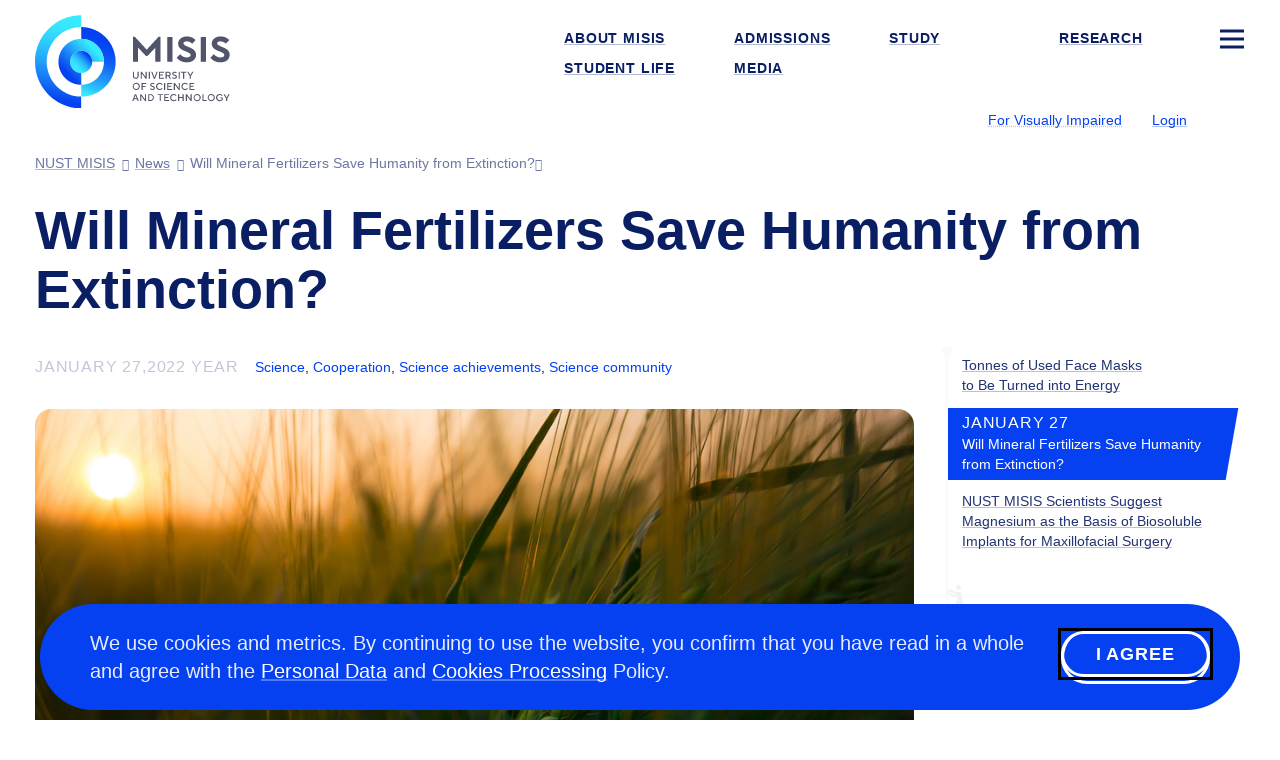

--- FILE ---
content_type: text/html; charset=UTF-8
request_url: https://en.misis.ru/news/7779/
body_size: 9168
content:
<!DOCTYPE html>
<!-- (c) Art. Lebedev Studio | https://www.artlebedev.com/ -->
<html lang="en" class="en"><head><meta http-equiv="Content-Type" content="text/html; charset=UTF-8"><title>Will Mineral Fertilizers Save Humanity from Extinction? | Science MISIS</title><script>(function(w,d,s,l,i){w[l]=w[l]||[];w[l].push({'gtm.start': new Date().getTime(),event:'gtm.js'});var
			f=d.getElementsByTagName(s)[0], j=d.createElement(s),dl=l!='dataLayer'?'&l='+l:'';j.async=true;j.src='https://www.googletagmanager.com/gtm.js?id='+i+dl;f.parentNode.insertBefore(j,f);})(window,document,'script','dataLayer','GTM-WWB856T');
		</script><meta name="description" content=" Will Mineral Fertilizers Save Humanity from Extinction?"><meta name="viewport" content="width=device-width, initial-scale=1"><meta name="section" content="news"><link rel="canonical" href="https://en.misis.ru/news/7779/"><link rel="dns-prefetch" href="//google-analytics.com"><link rel="dns-prefetch" href="//googletagmanager.com"><link rel="dns-prefetch" href="//youtube.com"><link rel="dns-prefetch" href="//yandex.ru"><link rel="dns-prefetch" href="//sputnik.ru"><link rel="dns-prefetch" href="//vk.com"><link rel="preconnect" href="//google-analytics.com"><link rel="preconnect" href="//youtube.com"><link rel="preconnect" href="//googletagmanager.com"><link rel="preconnect" href="//mc.yandex.ru"><link rel="preconnect" href="//stat.sputnik.ru"><link rel="preconnect" href="//vk.com"><link rel="image_src" href="//en.misis.ru/f/src/images/icon-128.png"><link rel="apple-touch-icon" sizes="180x180" href="//en.misis.ru/f/src/images/apple-touch-icon.png"><link rel="icon" type="image/png" href="//en.misis.ru/f/src/images/favicon-16x16.png" sizes="16x16"><link rel="icon" type="image/png" href="//en.misis.ru/f/src/images/favicon-32x32.png" sizes="32x32"><link rel="shortcut icon" href="//en.misis.ru/favicon-1.ico" type="image/x-icon"><link rel="manifest" href="//en.misis.ru/site.webmanifest"><link rel="mask-icon" href="//en.misis.ru/f/src/images/safari-pinned-tab.svg" color="#35c6e3"><script type="text/javascript">!function(){var t=document.createElement("script");t.type="text/javascript",t.async=!0,t.src="https://vk.com/js/api/openapi.js?168",t.onload=function(){VK.Retargeting.Init("VK-RTRG-890764-ahTTY"),VK.Retargeting.Hit()},document.head.appendChild(t)}();</script><noscript><img src="https://vk.com/rtrg?p=VK-RTRG-890764-ahTTY" style="position:fixed; left:-999px;" alt=""></noscript><link rel="start" href="//en.misis.ru/"><link href="/rev-66/f/assets/misis.bundle.css" media="all" src="misis.bundle.css" rel="stylesheet"><meta name="yandex-verification" content="1d26e9ea525d88cd"><meta name="google-site-verification" content="EF4Z10N90q0YkdeN5qMBxPBcZymDwNuelRzmrqACFJA"><meta name="robots" content="noindex"><meta property="og:image" content="https://en.misis.ru/files/20839/shutterstock_1922371538_picture.jpg"><meta property="og:type" content="article"><meta property="og:title" content="Will Mineral Fertilizers Save Humanity from Extinction?"><meta property="og:url" content="https://en.misis.ru/news/7779/"></head><body id="news_item_page" class="inner-page"><noscript><iframe src="https://www.googletagmanager.com/ns.html?id=GTM-WWB856T" height="0" width="0" style="display:none;visibility:hidden"></iframe></noscript><script>
(function(i,s,o,g,r,a,m){i['GoogleAnalyticsObject']=r;i[r]=i[r]||function(){(i[r].q=i[r].q||[]).push(arguments)},i[r].l=1*new Date();a=s.createElement(o),m=s.getElementsByTagName(o)[0];a.async=1;a.src=g;m.parentNode.insertBefore(a,m)})(window,document,'script','//www.google-analytics.com/analytics.js','ga');
ga('create', 'UA-39746940-1', 'auto');
ga('send', 'pageview');
</script><!-- Yandex.Metrika counter -->
<script type="text/javascript">
   (function(m,e,t,r,i,k,a){m[i]=m[i]||function(){(m[i].a=m[i].a||[]).push(arguments)};
   m[i].l=1*new Date();
   for (var j = 0; j < document.scripts.length; j++) {if (document.scripts[j].src === r) { return; }}
   k=e.createElement(t),a=e.getElementsByTagName(t)[0],k.async=1,k.src=r,a.parentNode.insertBefore(k,a)})
   (window, document, "script", "https://mc.yandex.ru/metrika/tag.js", "ym");

   ym(54044305, "init", {
        clickmap:true,
        trackLinks:true,
        accurateTrackBounce:true,
        webvisor:true,
        ecommerce:"dataLayer"
   });

   ym(18672967, "init", {
        clickmap:true,
        trackLinks:true,
        accurateTrackBounce:true,
        webvisor:true
   });
</script>
<noscript>
<div><img src="https://mc.yandex.ru/watch/54044305" style="position:absolute; left:-9999px;" alt=""></div>
<div><img src="https://mc.yandex.ru/watch/18672967" style="position:absolute; left:-9999px;" alt=""></div>
</noscript>
<!-- /Yandex.Metrika counter -->

<!-- ||||| -->

<!-- sputnik --> <script type="text/javascript">
       (function(d, t, p) {
           var j = d.createElement(t); j.async = true; j.type = "text/javascript";
           j.src = ("https:" == p ? "https:" : "http:") + "//stat.sputnik.ru/cnt.js";
           var s = d.getElementsByTagName(t)[0]; s.parentNode.insertBefore(j, s);
       })(document, "script", document.location.protocol);
    </script> <!-- /sputnik--><div class="layout"><header class="header" itemscope="itemscope" itemtype="http://schema.org/WPHeader"><meta itemprop="headline" content="Will Mineral Fertilizers Save Humanity from Extinction?"><meta itemprop="description" content=" Will Mineral Fertilizers Save Humanity from Extinction?"><div aria-label="Навигация" role="navigation" class="navbar navbar-default navbar-static-top"><div class="logo-text navbar-brand"><a title="MISIS" href="/"><img alt="MISIS" src="/files/-/2063d4978b8e078c2d5b6332eb91f264/misis_logo_eng.svg" width="195" height="92"><span class="alt-text">MISIS</span></a></div><div class="logo-white-text navbar-brand"><a title="MISIS" href="/"><img alt="MISIS" src="/files/-/75f516263bafd61b58f0d42872c17cab/misis_logo_white_eng.svg" width="195" height="92"><span class="alt-text">MISIS</span></a></div><div class="logo-black-text navbar-brand"><a title="MISIS" href="/"><img alt="MISIS" src="/files/-/e7c4d46190c6316f681274cae08e684a/misis_logo_black_eng.svg" width="195" height="92"><span class="alt-text">MISIS</span></a></div><nav class="navbar__main-nav" aria-label="Навигация по сайту" role="navigation" itemscope="itemscope" itemtype="http://schema.org/SiteNavigationElement"><ul class="nav navbar-nav navbar-right"><li><a itemprop="url" href="/university/"><span itemprop="name">About MISIS</span></a></li><li><a itemprop="url" href="/applicants/"><span itemprop="name">Admissions</span></a></li><li><a itemprop="url" href="/academics/"><span itemprop="name">Study</span></a></li><li><a itemprop="url" href="/science/"><span itemprop="name">Research</span></a></li><li class="sitemap"><button type="button" class="sitemap-toggle" data-toggle="modal" data-target="#siteMapModal" data-url="/en/ajax-sitemap/?object-id=4098"><svg xmlns="http://www.w3.org/2000/svg" width="24" height="24" viewBox="0 0 24 24" fill="none" class="icon-bar"><path fill-rule="evenodd" clip-rule="evenodd" d="M24 5.5L0 5.5L0 2.5L24 2.5V5.5Z" fill="#fff"></path><path fill-rule="evenodd" clip-rule="evenodd" d="M24 13.5L0 13.5L0 10.5L24 10.5V13.5Z" fill="#fff"></path><path fill-rule="evenodd" clip-rule="evenodd" d="M24 21.5L0 21.5L0 18.5L24 18.5V21.5Z" fill="#fff"></path></svg></button></li><li><a itemprop="url" href="/campus-life/"><span itemprop="name">Student Life</span></a></li><li><a itemprop="url" href="/media-library/"><span itemprop="name">Media</span></a></li></ul></nav><div class="btn-group btn-group-header"><span class="header-nav-control"><button id="openA11yPopup" class="link link_pseudo" itemprop="copy" data-next="Normal site version">For Visually Impaired</button></span><span class="header-nav-control login-control"><a href="https://login.misis.ru/en/sign-up" class="link">Login</a></span><div class="lang-select"><button aria-label="Выбор языка сайта" data-toggle="dropdown" class="flag flag_en"></button><ul class="dropdown-menu"><li><a href="https://misis.ru" class="flag flag_ru" aria-label="русский"></a></li></ul></div></div><nav class="navbar__breadcrumbs" aria-label="Хлебные крошки" role="navigation" itemscope="itemscope" itemtype="http://schema.org/SiteNavigationElement"><ol aria-label="Хлебные крошки" class="breadcrumbs js-breadcrumbs" itemscope="itemscope" itemtype="http://schema.org/BreadcrumbList"></ol></nav></div></header><div class="wrapper" itemscope="" itemtype="http://schema.org/Article"><div class="content wide-content"><h1 itemprop="headline" class="h1_small">Will Mineral Fertilizers Save Humanity from Extinction?</h1></div><div class="content main-content-wrapper" id="js-content"><div class="main"><article class="article article-single "><div class="article__inner" itemprop="articleBody"><div class="evt-meta"><time itemprop="datePublished" content="2022-01-27T10:20:00+03:00">January 27,2022 year</time><span class="article-category"><a href="//en.misis.ru/university/news/science/">Science</a>, <a href="//en.misis.ru/university/news/cooperation/">Cooperation</a>, <a href="//en.misis.ru/science/achievements/">Science achievements</a>, <a href="//en.misis.ru/science/community/">Science community</a></span></div><div class="gallery" data-gallery='[{"origin":"/files/20839/shutterstock_1922371538.jpg","picture":"/files/20839/shutterstock_1922371538_picture.jpg","preview":"/files/20839/shutterstock_1922371538_preview.jpg","format":"horizontal","alt":""},{"origin":"/files/20840/shutterstock_1884814591.jpg","picture":"/files/20840/shutterstock_1884814591_picture.jpg","preview":"/files/20840/shutterstock_1884814591_preview.jpg","format":"horizontal","alt":""},{"origin":"/files/20841/shutterstock_1087283084.jpg","picture":"/files/20841/shutterstock_1087283084_picture.jpg","preview":"/files/20841/shutterstock_1087283084_preview.jpg","format":"horizontal","alt":""},{"origin":"/files/20842/%D0%92%D0%B0%D0%BB%D0%B5%D0%BD%D1%82%D0%B8%D0%BD%20%D0%A0%D0%BE%D0%BC%D0%B0%D0%BD%D0%BE%D0%B2%D1%81%D0%BA%D0%B8%D0%B9_3.jpg","picture":"/files/20842/%D0%92%D0%B0%D0%BB%D0%B5%D0%BD%D1%82%D0%B8%D0%BD%20%D0%A0%D0%BE%D0%BC%D0%B0%D0%BD%D0%BE%D0%B2%D1%81%D0%BA%D0%B8%D0%B9_3_picture.jpg","preview":"/files/20842/%D0%92%D0%B0%D0%BB%D0%B5%D0%BD%D1%82%D0%B8%D0%BD%20%D0%A0%D0%BE%D0%BC%D0%B0%D0%BD%D0%BE%D0%B2%D1%81%D0%BA%D0%B8%D0%B9_3_preview.jpg","format":"horizontal","alt":""},{"origin":"/files/20843/shutterstock_750895588.jpg","picture":"/files/20843/shutterstock_750895588_picture.jpg","preview":"/files/20843/shutterstock_750895588_preview.jpg","format":"horizontal","alt":""}]'><div class="gallery__cover js-item"><div class="gallery__inner"><a href="/files/20839/shutterstock_1922371538.jpg" data-id="0"><img src="/files/20839/shutterstock_1922371538_picture.jpg" alt=""><span class="alt-text"></span></a></div></div><div class="gallery__preview gallery-preview js-item"><div class="gallery__inner gallery-preview__inner"><a href="/files/20840/shutterstock_1884814591.jpg" data-id="1"><img src="/files/20840/shutterstock_1884814591_preview.jpg" alt=""><span class="alt-text"></span></a></div></div><div class="gallery__preview gallery-preview js-item"><div class="gallery__inner gallery-preview__inner"><a href="/files/20841/shutterstock_1087283084.jpg" data-id="2"><img src="/files/20841/shutterstock_1087283084_preview.jpg" alt=""><span class="alt-text"></span></a></div></div><div class="gallery__preview gallery-preview js-item"><div class="gallery__inner gallery-preview__inner"><a href="/files/20842/%D0%92%D0%B0%D0%BB%D0%B5%D0%BD%D1%82%D0%B8%D0%BD%20%D0%A0%D0%BE%D0%BC%D0%B0%D0%BD%D0%BE%D0%B2%D1%81%D0%BA%D0%B8%D0%B9_3.jpg" data-id="3"><img src="/files/20842/%D0%92%D0%B0%D0%BB%D0%B5%D0%BD%D1%82%D0%B8%D0%BD%20%D0%A0%D0%BE%D0%BC%D0%B0%D0%BD%D0%BE%D0%B2%D1%81%D0%BA%D0%B8%D0%B9_3_preview.jpg" alt=""><span class="alt-text"></span></a></div></div><button class="gallery__control b-tile js-control"><span class="b-tile__inner b-sq b-sq_ctl"><span class="sq-ctl with-icon with-icon--arrow-next"></span></span></button></div><div class="first_child lead"> 
	<p class="first_child last_child ">A Russian-Belorussian research team has come up with a new method for obtaining mineral fertilizers from potash ore using industrial oils. The proposed method makes it possible to extract up to 95% of the potassium chloride contained in the ore, the most common and popular mineral fertilizer. The findings were published in the <a target="_blank" rel="noreferrer" href="https://onlinelibrary.wiley.com/doi/full/10.1002/jctb.6945">Journal of Chemical Technology and Biotechnology</a>. </p>
</div>
<p>According to the <a target="_blank" rel="noreferrer" href="https://data.worldbank.org/indicator/SP.POP.GROW">World Bank</a>, global human population growth amounts to around 75 million annually, or 1.1% per year. The 2020 World Population Data Sheet indicates that world population is projected to increase from 7.8 billion in 2020 to 9.9 billion by 2050. As demand for food increases with rapidly expanding population and our planet keeps losing its topsoil to climate change, mineral fertilizers help farmers grow more food on less land. <a target="_blank" rel="noreferrer" href="https://api.ifastat.org/reports/download/13362">International Fertilizer Association</a> forecasts global fertilizer use to reach 208 million tons per year by 2025/26.</p>
<p>In 2020, Russia ranked second in global fertilizer production, behind China. The country’s Verkhnekamsk potassium-magnesium salt deposit is one of the largest in the world, producing about 30% of global potash ore supply. </p>
<p>Potassium (K) is an essential nutrient for plant growth and one of the key components of commercial fertilizers. It helps strengthen plants’ abilities to resist disease and plays an important role in increasing crop yields and overall quality. Potassium chloride (KCl) is the most highly-valued and widely-used potassium fertilizer in the world. </p>
<p>Traditionally, it is extracted from potash ore in flotation process using various flotation reagents, or collectors (chemical compounds that help separate minerals from the rest of the sediment). </p>
<p>The scientists from NUST MISIS and the Institute of General and Inorganic Chemistry of the National Academy of Sciences of Belarus have found that introducing industrial oils into the composition of a collector intensifies the flotation of potash ore and promotes an increase in the extraction of potassium chloride. </p>
<blockquote class="main-blockquote blockquote--long"><div><p class="first_child last_child ">“The research conducted at the Institute of General Chemistry of the National Academy of Sciences of Belarus found that the introduction of industrial oils I-8A, I-12A and I-30A into the composition of the collector contributes to an increase in the extraction of potassium chloride into the concentrate. Together with our colleagues from NUST MISIS, we investigated the regularities and the phenomena occurring in the flotation process with the introduction of the oils,” <span class="strong">noted the main author of the study Elena Osipova, researcher at the Institute of General Chemistry of the National Academy of Sciences of Belarus</span>.</p></div></blockquote>
<p>Flotation experiments were carried out on potash ore with a potassium chlorid content of 27.21 wt%. Aqueous emulsions for flotation were modified by introducing oils I-8A, I-12A and I-30A into the collective mixture. These oils are commonly used for machines and mechanisms of industrial equipment, and as hydraulic liquids. </p>
<blockquote class="main-blockquote blockquote--long"><div><p class="first_child last_child ">“The experiment showed that the introduction of industrial oils into the collector improves the efficiency of the potassium chloride extraction by about 11%, up to almost 95%,” <span class="strong">said Valentin Romanovsky, Senior Researcher at Research Center for Structural Ceramic Nanomaterials at NUST MISIS</span>. </p></div></blockquote>
<div class="last_child "><br>
</div><div class="tags"></div></div></article><div class="likely likely-big" data-counters="no"><div class="vkontakte" tabindex="0" role="link" aria-label="Share on Vkontakte"></div><div class="odnoklassniki" tabindex="0" role="link" aria-label="Like on Odnoklassniki"></div><div class="telegram" tabindex="0" role="link" aria-label=""></div><div class="whatsapp" tabindex="0" role="link" aria-label="Tweet on Twitter"></div></div></div><div class="navigation"><div class="navigation-inner js-navigation"><ul><li><a href="/news/7781/">Tonnes of Used Face Masks to Be Turned into Energy</a></li><li class="active"><time>January 27</time><span class="strong active">Will Mineral Fertilizers Save Humanity from Extinction?</span></li><li><a href="/news/7754/">NUST MISIS Scientists Suggest Magnesium as the Basis of Biosoluble Implants for Maxillofacial Surgery</a></li></ul><div class="flagman"></div></div></div><div class="news js-news"><ul class="nav nav-tabs"><li><a href="/university/news/">News</a></li></ul><div class="articles-category-selector js-articles-category-selector"><div class="col-md-1"><div class="articles-category-item"><a href="/university/news/misc/" class="link_pseudo" data-ajax="/university/news/ajax/">Latest news</a></div></div><div class="col-md-1"></div><div class="col-md-1"></div><div class="col-md-1"></div></div><div class="grid-reset articles-content news-blocks js-articles-content"><div class="col-xs-4 col-md-2 news-blocks__single"><div class="b-tile b-cover"><div class="b-tile__inner b-sq"><span class="bg"><img src="/files/33118/DSC00392_picture.jpg" alt="When code powers art: MISIS students win awards at film and theatre hackathons"><span class="alt-text">When code powers art: MISIS students win awards at film and theatre hackathons</span></span><div class="cont"><div class="article-date">December 23</div><div class="article-summary"><a href="/news/10147/" class="fill-out link link_white">When code powers art: MISIS students win awards at film and theatre hackathons</a></div></div></div></div></div><div class="col-xs-4 col-md-2 news-blocks__bar"><div class="col-xs-2 b-tile b-tile--lite"><div class="b-tile__inner b-sq"><span class="bg"><img src="/files/33028/5316914035368333380_preview_middle.jpg" alt="NUST MISIS opens a preparatory center for future engineers from China"><span class="alt-text">NUST MISIS opens a preparatory center for future engineers from China</span></span><div class="cont"><div class="article-date">December 18</div><div class="article-summary"><a href="/news/10141/" class="fill-out link link_white">NUST MISIS opens a preparatory center for future engineers from China</a></div></div></div></div><div class="col-xs-2 b-tile b-tile--lite"><div class="b-tile__inner b-sq"><span class="bg"><img src="/files/32991/DSC_0332_preview_middle.jpg" alt="The Final of the StudRussia Competition for International Students Took Place at NUST MISIS"><span class="alt-text">The Final of the StudRussia Competition for International Students Took Place at NUST MISIS</span></span><div class="cont"><div class="article-date">December 12</div><div class="article-summary"><a href="/news/10135/" class="fill-out link link_white">The Final of the StudRussia Competition for International Students Took Place at NUST MISIS</a></div></div></div></div><div class="col-xs-2 b-tile b-tile--link"><a class="b-tile__inner b-sq b-sq_ctl" href="/university/news/"><span class="sq-ctl with-icon with-icon--arrow-next">Read all news</span></a></div></div></div></div></div></div><footer class="footer" itemscope="itemscope" itemtype="http://schema.org/WPFooter"><div class="wrapper-inner" itemscope="true" itemtype="https://schema.org/Organization"><div><div class="copyright"><div class="footer__header">Did you find a typo?</div>
<div>Highlight it and press “Ctrl+Enter”. Thank you for your help! 
	<div>For spelling or punctuation mistakes only.</div>
	<div><br>
		<p><span class="strong">Beta version</span></p>
	</div>
</div></div></div><div> 
				<p>Admission Issues <br>
					<a href="tel:+74996494480">+7 499 649-44-80</a> <br>
					<a href="mailto:welcome@misis.ru">welcome@misis.ru</a>
				</p>
 International Student Services<br>
				<p><a href="mailto:welcome@misis.ru">welcome@misis.ru</a></p>
			</div><div> 
				<p>Chancery<br>
					<a href="tel:+74959550032">+7 495 955-00-32</a> <br>
					<a href="mailto:kancela@misis.ru">kancela@misis.ru</a>
				</p>
				<p>Leninskiy Prospekt 4, NUST MISIS, Moscow, RU</p>
			</div><div><p>© <span itemprop="copyrightYear">2026</span> <span itemprop="name"><a href="//en.misis.ru/">NUST MISIS</a></span></p><div class="footer__social"><p> <a href="https://vk.com/nust_misis"><img src="/files/-/505eeda186d03392e8fe4f9f9fcac04c/vk.svg" width="24" height="25"></a> <a href="https://t.me/nustmisis"><img src="/files/-/dfb6a43bb3d4542ac230182821f6cfa4/telegram.svg" width="24" height="25"></a> <a href="https://ok.ru/group/56080999448603"><img src="/files/-/1e6d65b548f30354ce307c1b09660539/ok.svg" width="24" height="25"></a> <a href="https://www.youtube.com/nustmisis"><img src="/files/-/6f687c947e9dd2da12f9916e677d5cdd/youtube.svg" width="24" height="25"></a> <a href="http://zen.yandex.ru/id/5cd6e73edc906400b27ff7d7"><img src="/files/-/429f0b03b4b58a9d509d1e56222f9ffd/zen.svg" width="24" height="25"></a> <a href="https://rutube.ru/channel/23750838/"><img src="/files/-/68aefd3df8b8c3da39bc4bd4469a1854/%D1%802.svg" width="24" height="25"></a></p></div><div class="footer__contact-buttons footer__contact-buttons--desktop"><p><a href="mailto:welcome@misis.ru" class="pretty-button_default">Contact us</a></p></div></div></div></footer><div class="cookie-message cookie-message--hidden js-cookie-agreement"><div class="cookie-message__text">We use cookies and metrics. By continuing to use the website, you confirm that you have read in a whole and agree with the <a target="_blank" rel="noreferrer" href="http://misis.ru/university/documentation/security/">Personal Data</a> and <a target="_blank" rel="noreferrer" href="http://misis.ru/cookie/">Cookies Processing</a> Policy.</div><button type="button" class="pretty-button_light js-cookie-agreement-button" tabindex="1">I agree</button></div></div><button class="scroll-button hidden js-scroll-button"><svg xmlns="http://www.w3.org/2000/svg" width="50" height="50" viewBox="0 0 50 50" fill="none"><rect width="50" height="50" rx="25" fill="currentColor"></rect><path fill-rule="evenodd" clip-rule="evenodd" d="M12.8789 24.2337L23.9768 13.9021C24.5527 13.366 25.445 13.366 26.021 13.9021L37.1188 24.2337L35.0747 26.4295L26.4989 18.4458L26.4989 36.5L23.4989 36.5L23.4989 18.4458L14.9231 26.4295L12.8789 24.2337Z" fill="#0541F0"></path></svg></button><div class="subscribe-popup"><div class="subscribe-popup_body"><div class="subscribe-popup_content"><div class="subscribe-header"><a class="close" tabindex="0">×</a></div><div class="subscribe-form_container"><script data-b24-form="inline/47/vjsjfu" data-skip-moving="true">(function(w,d,u){var s=d.createElement('script');s.async=true;s.src=u+'?'+(Date.now()/180000|0);var h=d.getElementsByTagName('script')[0];h.parentNode.insertBefore(s,h);})(window,document,'https://crm.misis.ru/upload/crm/form/loader_47_vjsjfu.js');</script><script type="text/javascript">
						window.addEventListener('b24:form:init', (event) => {
						let form = event.detail.object;
						form.setProperty("url", window.location.href);
						let metrikaClientId = '';
						ym(18672967, 'getClientID', function(clientID) {
						     metrikaClientId = clientID;
						});
						form.setProperty("metrika_client_id", metrikaClientId)
						});
						</script></div></div></div></div><div class="cookie-message cookie-message--hidden js-cookie-agreement"><div class="cookie-message__text">We use cookies and metrics. By continuing to use the website, you confirm that you have read in a whole and agree with the <a target="_blank" rel="noreferrer" href="http://misis.ru/university/documentation/security/">Personal Data</a> and <a target="_blank" rel="noreferrer" href="http://misis.ru/cookie/">Cookies Processing</a> Policy.</div><button type="button" class="pretty-button_light js-cookie-agreement-button" tabindex="1">I agree</button></div><div class="modal modal-fullscreen fade modal-sitemap" role="dialog" aria-labelledby="gridSystemModalLabel" id="siteMapModal"><div class="modal-dialog" role="document"><div class="modal-content"><button type="button" class="close with-icon with-icon--close" data-dismiss="modal" aria-label="Закрыть окно"><span aria-hidden="true">×</span></button><div class="logo-text navbar-brand"><a title="MISIS" href="/"><img alt="MISIS" src="/files/-/2063d4978b8e078c2d5b6332eb91f264/misis_logo_eng.svg" width="195" height="92"><span class="alt-text">MISIS</span></a></div><div class="logo-white-text navbar-brand"><a title="MISIS" href="/"><img alt="MISIS" src="/files/-/75f516263bafd61b58f0d42872c17cab/misis_logo_white_eng.svg" width="195" height="92"><span class="alt-text">MISIS</span></a></div><div class="logo-black-text navbar-brand"><a title="MISIS" href="/"><img alt="MISIS" src="/files/-/e7c4d46190c6316f681274cae08e684a/misis_logo_black_eng.svg" width="195" height="92"><span class="alt-text">MISIS</span></a></div><div class="lang-select"><button aria-label="Выбор языка сайта" data-toggle="dropdown" class="flag flag_en"></button><ul class="dropdown-menu"><li><a href="https://misis.ru" class="flag flag_ru" aria-label="русский"></a></li></ul></div><span class="header-nav-control login-control"><a href="https://login.misis.ru/en/sign-up" class="link">Login</a></span><div class="modal-body links-white"></div></div></div></div><template id="galleryModal"><div class="modal modal-gallery fade" tabindex="-1" role="dialog" aria-labelledby="gridSystemModalLabel"><button type="button" class="close with-icon with-icon--close" data-dismiss="modal" aria-label="Закрыть окно"><span aria-hidden="true">×</span></button><div class="modal-dialog modal-dialog-gal modal-lg" role="document"><div class="modal-content"><div class="modal-body"><div class="swiper js-swiper"><div class="swiper-wrapper"></div></div><div thumbsSlider="" class="swiper js-swiper-thumbs"><div class="swiper-wrapper"></div></div><div class="swiper-button-prev with-icon with-icon--arrow-prev"></div><div class="swiper-button-next with-icon with-icon--arrow-next"></div></div></div></div></div></template><noindex><div id="a11y-modal" class="a11y-modal hidden"><div class="section a11y-modal__manage-buttons"><button id="resetA11ySettings" aria-label="Сбросить настройки доступности до стандартных значений" class="a11y-modal__reset"><svg xmlns="http://www.w3.org/2000/svg" aria-hidden="true" width="24" height="24" viewBox="0 0 24 24" fill="none"><path d="M4 12.707C4 17.1253 7.58172 20.707 12 20.707C16.4183 20.707 20 17.1253 20 12.707C20 8.28875 16.4183 4.70703 12 4.70703" stroke="#0541F0" stroke-width="3"></path><path d="M4.74219 4.70791L12.2686 0.00390625L12.2686 9.41191L4.74219 4.70791Z" fill="#0541F0"></path></svg></button><button id="closeA11yPopup" aria-label="Закрыть попап настройки доступности" class="a11y-modal__close"><svg xmlns="http://www.w3.org/2000/svg" aria-hidden="true" width="24" height="24" viewBox="0 0 24 24" fill="none"><path fill-rule="evenodd" clip-rule="evenodd" d="M2.09967 19.7781L9.87702 12.0008L2.09967 4.22345L4.22099 2.10213L11.9983 9.87948L19.7773 2.10047L21.8987 4.22179L14.1197 12.0008L21.8987 19.7798L19.7773 21.9011L11.9983 14.1221L4.22099 21.8995L2.09967 19.7781Z" fill="white"></path></svg></button></div><div class="a11y-modal__section"><div class="a11y-modal__options images"><div class="a11y-modal__label">Images</div><button id="setImagesEnable" class="set-enable-images" aria-label="Show images"><svg xmlns="http://www.w3.org/2000/svg" width="48" height="48" viewBox="0 0 48 48" fill="none"><path d="M44.4 -1.33862H3.6C1.61177 -1.33862 0 1.03587 0 3.96495V42.8578C0 45.7869 1.61177 48.1614 3.6 48.1614H44.4C46.3882 48.1614 48 45.7869 48 42.8578V3.96495C48 1.03587 46.3882 -1.33862 44.4 -1.33862Z" fill="#69BBEB"></path><path d="M16.7969 47.3317L29.0028 29.3497C30.8773 26.5882 33.9164 26.5882 35.791 29.3497L46.7969 45.5638" fill="#B7E7A0"></path><path d="M0 34.041L10.4011 19.3074C12.2592 16.6752 15.1968 16.6752 17.0549 19.3074L26.4 32.5451" fill="#B7E7A0"></path><path d="M0 34.041L10.4011 19.3074C12.2592 16.6752 15.1968 16.6752 17.0549 19.3074L26.4 32.5451L27.2 33.4281L44.8 42.8567L47.2 46.3924L48 48.7495L0 49.3388V34.041Z" fill="#B7E7A0"></path><path d="M34 18.0012C36.2091 18.0012 38 16.2104 38 14.0012C38 11.7921 36.2091 10.0012 34 10.0012C31.7909 10.0012 30 11.7921 30 14.0012C30 16.2104 31.7909 18.0012 34 18.0012Z" fill="#FFDD1F"></path></svg></button><button id="setImagesBlackWhite" class="set-black-white-images" aria-label="Black and white images"><svg xmlns="http://www.w3.org/2000/svg" width="48" height="48" viewBox="0 0 48 48" fill="none"><path d="M44.4 -1.33862H3.6C1.61177 -1.33862 0 1.03587 0 3.96495V42.8578C0 45.7869 1.61177 48.1614 3.6 48.1614H44.4C46.3882 48.1614 48 45.7869 48 42.8578V3.96495C48 1.03587 46.3882 -1.33862 44.4 -1.33862Z" fill="#BDBDBD"></path><path d="M16.7969 47.3317L29.0028 29.3497C30.8773 26.5882 33.9164 26.5882 35.791 29.3497L46.7969 45.5638" fill="#7F7F7F"></path><path d="M0 34.041L10.4011 19.3074C12.2592 16.6752 15.1968 16.6752 17.0549 19.3074L26.4 32.5451" fill="#7F7F7F"></path><path d="M0 34.041L10.4011 19.3074C12.2592 16.6752 15.1968 16.6752 17.0549 19.3074L26.4 32.5451L27.2 33.4281L44.8 42.8567L47.2 46.3924L48 48.7495L0 49.3388V34.041Z" fill="#7F7F7F"></path><path d="M34 18.0012C36.2091 18.0012 38 16.2104 38 14.0012C38 11.7921 36.2091 10.0012 34 10.0012C31.7909 10.0012 30 11.7921 30 14.0012C30 16.2104 31.7909 18.0012 34 18.0012Z" fill="#E8E8E8"></path></svg></button><button id="setImagesDisable" class="set-disable-images" aria-label="Hide images"><svg xmlns="http://www.w3.org/2000/svg" width="24" height="24" viewBox="0 0 24 24" fill="none"><g opacity="0.33"><rect width="3.85733" height="27.0013" transform="matrix(0.70665 -0.707563 0.70665 0.707563 1 3.89478)" fill="#0A1E64"></rect><rect width="3.85733" height="27.0013" transform="matrix(0.70665 0.707563 -0.70665 0.707563 20.2734 1)" fill="#0A1E64"></rect></g></svg></button></div><div class="a11y-modal__options font-size"><div class="a11y-modal__label">Font size</div><button id="setFontSizeDefault" class="set-font-size-default" aria-label="Font size — 100%">
							А
						</button><button id="setFontSizeMedium" class="set-font-size-medium" aria-label="Font size — 125%">
							А
						</button><button id="setFontSizeLarge" class="set-font-size-large" aria-label="Font size — 150%">
							А
						</button></div><div class="a11y-modal__options colors"><div class="a11y-modal__label">Background color</div><button id="setColorSchemeDefault" class="set-color-scheme-default" aria-label="Color scheme — Standard">
							А
						</button><button id="setColorSchemeBlackWhite" class="set-color-scheme-black-white" aria-label="Color scheme — Black-White">
							А
						</button><button id="setColorSchemeInversion" class="set-color-scheme-inversion" aria-label="Color scheme — Inverted">
							А
						</button></div></div><div class="a11y-modal__section"><div class="a11y-modal__options letter-spacing"><div class="a11y-modal__label">Letter spacing</div><button id="setLetterSpacingDefault" class="set-letter-spacing-default" aria-label="Межбуквенное расстояние — 100%">AZ</button><button id="setLetterSpacingMedium" class="set-letter-spacing-medium" aria-label="Межбуквенное расстояние — 125%">A Z</button><button id="setLetterSpacingLarge" class="set-letter-spacing-large" aria-label="Межбуквенное расстояние — 150%">A  Z</button></div><div class="a11y-modal__options line-height"><div class="a11y-modal__label">Line spacing</div><button id="setLineHeightDefault" class="set-line-height-default" aria-label="Межстрочный интервал — 100%">Standard<br>spacing<span class="hamburger"></span></button><button id="setLineHeightMedium" class="set-line-height-medium" aria-label="Межстрочный интервал — 125%">Medium<br>spacing<span class="hamburger"></span></button><button id="setLineHeightLarge" class="set-line-height-large" aria-label="Межстрочный интервал — 150%">Large<br>spacing<span class="hamburger"></span></button></div></div></div></noindex><link href="/rev-66/f/assets/misis-2.bundle.css" media="all" src="misis-2.bundle.css" rel="preload" place="body" as="style" onload="this.rel='stylesheet'"><link href="/rev-66/f/assets/contrast.bundle.css" media="all" src="contrast.bundle.css" rel="preload" place="body" as="style" onload="this.rel='stylesheet'"><script src="/rev-66/f/assets/misis.bundle.js"></script></body></html>

--- FILE ---
content_type: text/html; charset=UTF-8
request_url: https://en.misis.ru/news/7779/
body_size: 9418
content:
<!DOCTYPE html>
<!-- (c) Art. Lebedev Studio | https://www.artlebedev.com/ -->
<html lang="en" class="en"><head><meta http-equiv="Content-Type" content="text/html; charset=UTF-8"><title>Will Mineral Fertilizers Save Humanity from Extinction? | Science MISIS</title><script>(function(w,d,s,l,i){w[l]=w[l]||[];w[l].push({'gtm.start': new Date().getTime(),event:'gtm.js'});var
			f=d.getElementsByTagName(s)[0], j=d.createElement(s),dl=l!='dataLayer'?'&l='+l:'';j.async=true;j.src='https://www.googletagmanager.com/gtm.js?id='+i+dl;f.parentNode.insertBefore(j,f);})(window,document,'script','dataLayer','GTM-WWB856T');
		</script><meta name="description" content=" Will Mineral Fertilizers Save Humanity from Extinction?"><meta name="viewport" content="width=device-width, initial-scale=1"><meta name="section" content="news"><link rel="canonical" href="https://en.misis.ru/news/7779/"><link rel="dns-prefetch" href="//google-analytics.com"><link rel="dns-prefetch" href="//googletagmanager.com"><link rel="dns-prefetch" href="//youtube.com"><link rel="dns-prefetch" href="//yandex.ru"><link rel="dns-prefetch" href="//sputnik.ru"><link rel="dns-prefetch" href="//vk.com"><link rel="preconnect" href="//google-analytics.com"><link rel="preconnect" href="//youtube.com"><link rel="preconnect" href="//googletagmanager.com"><link rel="preconnect" href="//mc.yandex.ru"><link rel="preconnect" href="//stat.sputnik.ru"><link rel="preconnect" href="//vk.com"><link rel="image_src" href="//en.misis.ru/f/src/images/icon-128.png"><link rel="apple-touch-icon" sizes="180x180" href="//en.misis.ru/f/src/images/apple-touch-icon.png"><link rel="icon" type="image/png" href="//en.misis.ru/f/src/images/favicon-16x16.png" sizes="16x16"><link rel="icon" type="image/png" href="//en.misis.ru/f/src/images/favicon-32x32.png" sizes="32x32"><link rel="shortcut icon" href="//en.misis.ru/favicon-1.ico" type="image/x-icon"><link rel="manifest" href="//en.misis.ru/site.webmanifest"><link rel="mask-icon" href="//en.misis.ru/f/src/images/safari-pinned-tab.svg" color="#35c6e3"><script type="text/javascript">!function(){var t=document.createElement("script");t.type="text/javascript",t.async=!0,t.src="https://vk.com/js/api/openapi.js?168",t.onload=function(){VK.Retargeting.Init("VK-RTRG-890764-ahTTY"),VK.Retargeting.Hit()},document.head.appendChild(t)}();</script><noscript><img src="https://vk.com/rtrg?p=VK-RTRG-890764-ahTTY" style="position:fixed; left:-999px;" alt=""></noscript><link rel="start" href="//en.misis.ru/"><link href="/rev-66/f/assets/misis.bundle.css" media="all" src="misis.bundle.css" rel="stylesheet"><meta name="yandex-verification" content="1d26e9ea525d88cd"><meta name="google-site-verification" content="EF4Z10N90q0YkdeN5qMBxPBcZymDwNuelRzmrqACFJA"><meta name="robots" content="noindex"><meta property="og:image" content="https://en.misis.ru/files/20839/shutterstock_1922371538_picture.jpg"><meta property="og:type" content="article"><meta property="og:title" content="Will Mineral Fertilizers Save Humanity from Extinction?"><meta property="og:url" content="https://en.misis.ru/news/7779/"></head><body id="news_item_page" class="inner-page"><noscript><iframe src="https://www.googletagmanager.com/ns.html?id=GTM-WWB856T" height="0" width="0" style="display:none;visibility:hidden"></iframe></noscript><script>
(function(i,s,o,g,r,a,m){i['GoogleAnalyticsObject']=r;i[r]=i[r]||function(){(i[r].q=i[r].q||[]).push(arguments)},i[r].l=1*new Date();a=s.createElement(o),m=s.getElementsByTagName(o)[0];a.async=1;a.src=g;m.parentNode.insertBefore(a,m)})(window,document,'script','//www.google-analytics.com/analytics.js','ga');
ga('create', 'UA-39746940-1', 'auto');
ga('send', 'pageview');
</script><!-- Yandex.Metrika counter -->
<script type="text/javascript">
   (function(m,e,t,r,i,k,a){m[i]=m[i]||function(){(m[i].a=m[i].a||[]).push(arguments)};
   m[i].l=1*new Date();
   for (var j = 0; j < document.scripts.length; j++) {if (document.scripts[j].src === r) { return; }}
   k=e.createElement(t),a=e.getElementsByTagName(t)[0],k.async=1,k.src=r,a.parentNode.insertBefore(k,a)})
   (window, document, "script", "https://mc.yandex.ru/metrika/tag.js", "ym");

   ym(54044305, "init", {
        clickmap:true,
        trackLinks:true,
        accurateTrackBounce:true,
        webvisor:true,
        ecommerce:"dataLayer"
   });

   ym(18672967, "init", {
        clickmap:true,
        trackLinks:true,
        accurateTrackBounce:true,
        webvisor:true
   });
</script>
<noscript>
<div><img src="https://mc.yandex.ru/watch/54044305" style="position:absolute; left:-9999px;" alt=""></div>
<div><img src="https://mc.yandex.ru/watch/18672967" style="position:absolute; left:-9999px;" alt=""></div>
</noscript>
<!-- /Yandex.Metrika counter -->

<!-- ||||| -->

<!-- sputnik --> <script type="text/javascript">
       (function(d, t, p) {
           var j = d.createElement(t); j.async = true; j.type = "text/javascript";
           j.src = ("https:" == p ? "https:" : "http:") + "//stat.sputnik.ru/cnt.js";
           var s = d.getElementsByTagName(t)[0]; s.parentNode.insertBefore(j, s);
       })(document, "script", document.location.protocol);
    </script> <!-- /sputnik--><div class="layout"><header class="header" itemscope="itemscope" itemtype="http://schema.org/WPHeader"><meta itemprop="headline" content="Will Mineral Fertilizers Save Humanity from Extinction?"><meta itemprop="description" content=" Will Mineral Fertilizers Save Humanity from Extinction?"><div aria-label="Навигация" role="navigation" class="navbar navbar-default navbar-static-top"><div class="logo-text navbar-brand"><a title="MISIS" href="/"><img alt="MISIS" src="/files/-/2063d4978b8e078c2d5b6332eb91f264/misis_logo_eng.svg" width="195" height="92"><span class="alt-text">MISIS</span></a></div><div class="logo-white-text navbar-brand"><a title="MISIS" href="/"><img alt="MISIS" src="/files/-/75f516263bafd61b58f0d42872c17cab/misis_logo_white_eng.svg" width="195" height="92"><span class="alt-text">MISIS</span></a></div><div class="logo-black-text navbar-brand"><a title="MISIS" href="/"><img alt="MISIS" src="/files/-/e7c4d46190c6316f681274cae08e684a/misis_logo_black_eng.svg" width="195" height="92"><span class="alt-text">MISIS</span></a></div><nav class="navbar__main-nav" aria-label="Навигация по сайту" role="navigation" itemscope="itemscope" itemtype="http://schema.org/SiteNavigationElement"><ul class="nav navbar-nav navbar-right"><li><a itemprop="url" href="/university/"><span itemprop="name">About MISIS</span></a></li><li><a itemprop="url" href="/applicants/"><span itemprop="name">Admissions</span></a></li><li><a itemprop="url" href="/academics/"><span itemprop="name">Study</span></a></li><li><a itemprop="url" href="/science/"><span itemprop="name">Research</span></a></li><li class="sitemap"><button type="button" class="sitemap-toggle" data-toggle="modal" data-target="#siteMapModal" data-url="/en/ajax-sitemap/?object-id=4098"><svg xmlns="http://www.w3.org/2000/svg" width="24" height="24" viewBox="0 0 24 24" fill="none" class="icon-bar"><path fill-rule="evenodd" clip-rule="evenodd" d="M24 5.5L0 5.5L0 2.5L24 2.5V5.5Z" fill="#fff"></path><path fill-rule="evenodd" clip-rule="evenodd" d="M24 13.5L0 13.5L0 10.5L24 10.5V13.5Z" fill="#fff"></path><path fill-rule="evenodd" clip-rule="evenodd" d="M24 21.5L0 21.5L0 18.5L24 18.5V21.5Z" fill="#fff"></path></svg></button></li><li><a itemprop="url" href="/campus-life/"><span itemprop="name">Student Life</span></a></li><li><a itemprop="url" href="/media-library/"><span itemprop="name">Media</span></a></li></ul></nav><div class="btn-group btn-group-header"><span class="header-nav-control"><button id="openA11yPopup" class="link link_pseudo" itemprop="copy" data-next="Normal site version">For Visually Impaired</button></span><span class="header-nav-control login-control"><a href="https://login.misis.ru/en/sign-up" class="link">Login</a></span><div class="lang-select"><button aria-label="Выбор языка сайта" data-toggle="dropdown" class="flag flag_en"></button><ul class="dropdown-menu"><li><a href="https://misis.ru" class="flag flag_ru" aria-label="русский"></a></li></ul></div></div><nav class="navbar__breadcrumbs" aria-label="Хлебные крошки" role="navigation" itemscope="itemscope" itemtype="http://schema.org/SiteNavigationElement"><ol aria-label="Хлебные крошки" class="breadcrumbs js-breadcrumbs" itemscope="itemscope" itemtype="http://schema.org/BreadcrumbList"></ol></nav></div></header><div class="wrapper" itemscope="" itemtype="http://schema.org/Article"><div class="content wide-content"><h1 itemprop="headline" class="h1_small">Will Mineral Fertilizers Save Humanity from Extinction?</h1></div><div class="content main-content-wrapper" id="js-content"><div class="main"><article class="article article-single "><div class="article__inner" itemprop="articleBody"><div class="evt-meta"><time itemprop="datePublished" content="2022-01-27T10:20:00+03:00">January 27,2022 year</time><span class="article-category"><a href="//en.misis.ru/university/news/science/">Science</a>, <a href="//en.misis.ru/university/news/cooperation/">Cooperation</a>, <a href="//en.misis.ru/science/achievements/">Science achievements</a>, <a href="//en.misis.ru/science/community/">Science community</a></span></div><div class="gallery" data-gallery='[{"origin":"/files/20839/shutterstock_1922371538.jpg","picture":"/files/20839/shutterstock_1922371538_picture.jpg","preview":"/files/20839/shutterstock_1922371538_preview.jpg","format":"horizontal","alt":""},{"origin":"/files/20840/shutterstock_1884814591.jpg","picture":"/files/20840/shutterstock_1884814591_picture.jpg","preview":"/files/20840/shutterstock_1884814591_preview.jpg","format":"horizontal","alt":""},{"origin":"/files/20841/shutterstock_1087283084.jpg","picture":"/files/20841/shutterstock_1087283084_picture.jpg","preview":"/files/20841/shutterstock_1087283084_preview.jpg","format":"horizontal","alt":""},{"origin":"/files/20842/%D0%92%D0%B0%D0%BB%D0%B5%D0%BD%D1%82%D0%B8%D0%BD%20%D0%A0%D0%BE%D0%BC%D0%B0%D0%BD%D0%BE%D0%B2%D1%81%D0%BA%D0%B8%D0%B9_3.jpg","picture":"/files/20842/%D0%92%D0%B0%D0%BB%D0%B5%D0%BD%D1%82%D0%B8%D0%BD%20%D0%A0%D0%BE%D0%BC%D0%B0%D0%BD%D0%BE%D0%B2%D1%81%D0%BA%D0%B8%D0%B9_3_picture.jpg","preview":"/files/20842/%D0%92%D0%B0%D0%BB%D0%B5%D0%BD%D1%82%D0%B8%D0%BD%20%D0%A0%D0%BE%D0%BC%D0%B0%D0%BD%D0%BE%D0%B2%D1%81%D0%BA%D0%B8%D0%B9_3_preview.jpg","format":"horizontal","alt":""},{"origin":"/files/20843/shutterstock_750895588.jpg","picture":"/files/20843/shutterstock_750895588_picture.jpg","preview":"/files/20843/shutterstock_750895588_preview.jpg","format":"horizontal","alt":""}]'><div class="gallery__cover js-item"><div class="gallery__inner"><a href="/files/20839/shutterstock_1922371538.jpg" data-id="0"><img src="/files/20839/shutterstock_1922371538_picture.jpg" alt=""><span class="alt-text"></span></a></div></div><div class="gallery__preview gallery-preview js-item"><div class="gallery__inner gallery-preview__inner"><a href="/files/20840/shutterstock_1884814591.jpg" data-id="1"><img src="/files/20840/shutterstock_1884814591_preview.jpg" alt=""><span class="alt-text"></span></a></div></div><div class="gallery__preview gallery-preview js-item"><div class="gallery__inner gallery-preview__inner"><a href="/files/20841/shutterstock_1087283084.jpg" data-id="2"><img src="/files/20841/shutterstock_1087283084_preview.jpg" alt=""><span class="alt-text"></span></a></div></div><div class="gallery__preview gallery-preview js-item"><div class="gallery__inner gallery-preview__inner"><a href="/files/20842/%D0%92%D0%B0%D0%BB%D0%B5%D0%BD%D1%82%D0%B8%D0%BD%20%D0%A0%D0%BE%D0%BC%D0%B0%D0%BD%D0%BE%D0%B2%D1%81%D0%BA%D0%B8%D0%B9_3.jpg" data-id="3"><img src="/files/20842/%D0%92%D0%B0%D0%BB%D0%B5%D0%BD%D1%82%D0%B8%D0%BD%20%D0%A0%D0%BE%D0%BC%D0%B0%D0%BD%D0%BE%D0%B2%D1%81%D0%BA%D0%B8%D0%B9_3_preview.jpg" alt=""><span class="alt-text"></span></a></div></div><button class="gallery__control b-tile js-control"><span class="b-tile__inner b-sq b-sq_ctl"><span class="sq-ctl with-icon with-icon--arrow-next"></span></span></button></div><div class="first_child lead"> 
	<p class="first_child last_child ">A Russian-Belorussian research team has come up with a new method for obtaining mineral fertilizers from potash ore using industrial oils. The proposed method makes it possible to extract up to 95% of the potassium chloride contained in the ore, the most common and popular mineral fertilizer. The findings were published in the <a target="_blank" rel="noreferrer" href="https://onlinelibrary.wiley.com/doi/full/10.1002/jctb.6945">Journal of Chemical Technology and Biotechnology</a>. </p>
</div>
<p>According to the <a target="_blank" rel="noreferrer" href="https://data.worldbank.org/indicator/SP.POP.GROW">World Bank</a>, global human population growth amounts to around 75 million annually, or 1.1% per year. The 2020 World Population Data Sheet indicates that world population is projected to increase from 7.8 billion in 2020 to 9.9 billion by 2050. As demand for food increases with rapidly expanding population and our planet keeps losing its topsoil to climate change, mineral fertilizers help farmers grow more food on less land. <a target="_blank" rel="noreferrer" href="https://api.ifastat.org/reports/download/13362">International Fertilizer Association</a> forecasts global fertilizer use to reach 208 million tons per year by 2025/26.</p>
<p>In 2020, Russia ranked second in global fertilizer production, behind China. The country’s Verkhnekamsk potassium-magnesium salt deposit is one of the largest in the world, producing about 30% of global potash ore supply. </p>
<p>Potassium (K) is an essential nutrient for plant growth and one of the key components of commercial fertilizers. It helps strengthen plants’ abilities to resist disease and plays an important role in increasing crop yields and overall quality. Potassium chloride (KCl) is the most highly-valued and widely-used potassium fertilizer in the world. </p>
<p>Traditionally, it is extracted from potash ore in flotation process using various flotation reagents, or collectors (chemical compounds that help separate minerals from the rest of the sediment). </p>
<p>The scientists from NUST MISIS and the Institute of General and Inorganic Chemistry of the National Academy of Sciences of Belarus have found that introducing industrial oils into the composition of a collector intensifies the flotation of potash ore and promotes an increase in the extraction of potassium chloride. </p>
<blockquote class="main-blockquote blockquote--long"><div><p class="first_child last_child ">“The research conducted at the Institute of General Chemistry of the National Academy of Sciences of Belarus found that the introduction of industrial oils I-8A, I-12A and I-30A into the composition of the collector contributes to an increase in the extraction of potassium chloride into the concentrate. Together with our colleagues from NUST MISIS, we investigated the regularities and the phenomena occurring in the flotation process with the introduction of the oils,” <span class="strong">noted the main author of the study Elena Osipova, researcher at the Institute of General Chemistry of the National Academy of Sciences of Belarus</span>.</p></div></blockquote>
<p>Flotation experiments were carried out on potash ore with a potassium chlorid content of 27.21 wt%. Aqueous emulsions for flotation were modified by introducing oils I-8A, I-12A and I-30A into the collective mixture. These oils are commonly used for machines and mechanisms of industrial equipment, and as hydraulic liquids. </p>
<blockquote class="main-blockquote blockquote--long"><div><p class="first_child last_child ">“The experiment showed that the introduction of industrial oils into the collector improves the efficiency of the potassium chloride extraction by about 11%, up to almost 95%,” <span class="strong">said Valentin Romanovsky, Senior Researcher at Research Center for Structural Ceramic Nanomaterials at NUST MISIS</span>. </p></div></blockquote>
<div class="last_child "><br>
</div><div class="tags"></div></div></article><div class="likely likely-big" data-counters="no"><div class="vkontakte" tabindex="0" role="link" aria-label="Share on Vkontakte"></div><div class="odnoklassniki" tabindex="0" role="link" aria-label="Like on Odnoklassniki"></div><div class="telegram" tabindex="0" role="link" aria-label=""></div><div class="whatsapp" tabindex="0" role="link" aria-label="Tweet on Twitter"></div></div></div><div class="navigation"><div class="navigation-inner js-navigation"><ul><li><a href="/news/7781/">Tonnes of Used Face Masks to Be Turned into Energy</a></li><li class="active"><time>January 27</time><span class="strong active">Will Mineral Fertilizers Save Humanity from Extinction?</span></li><li><a href="/news/7754/">NUST MISIS Scientists Suggest Magnesium as the Basis of Biosoluble Implants for Maxillofacial Surgery</a></li></ul><div class="flagman"></div></div></div><div class="news js-news"><ul class="nav nav-tabs"><li><a href="/university/news/">News</a></li></ul><div class="articles-category-selector js-articles-category-selector"><div class="col-md-1"><div class="articles-category-item"><a href="/university/news/misc/" class="link_pseudo" data-ajax="/university/news/ajax/">Latest news</a></div></div><div class="col-md-1"></div><div class="col-md-1"></div><div class="col-md-1"></div></div><div class="grid-reset articles-content news-blocks js-articles-content"><div class="col-xs-4 col-md-2 news-blocks__single"><div class="b-tile b-cover"><div class="b-tile__inner b-sq"><span class="bg"><img src="/files/33118/DSC00392_picture.jpg" alt="When code powers art: MISIS students win awards at film and theatre hackathons"><span class="alt-text">When code powers art: MISIS students win awards at film and theatre hackathons</span></span><div class="cont"><div class="article-date">December 23</div><div class="article-summary"><a href="/news/10147/" class="fill-out link link_white">When code powers art: MISIS students win awards at film and theatre hackathons</a></div></div></div></div></div><div class="col-xs-4 col-md-2 news-blocks__bar"><div class="col-xs-2 b-tile b-tile--lite"><div class="b-tile__inner b-sq"><span class="bg"><img src="/files/33028/5316914035368333380_preview_middle.jpg" alt="NUST MISIS opens a preparatory center for future engineers from China"><span class="alt-text">NUST MISIS opens a preparatory center for future engineers from China</span></span><div class="cont"><div class="article-date">December 18</div><div class="article-summary"><a href="/news/10141/" class="fill-out link link_white">NUST MISIS opens a preparatory center for future engineers from China</a></div></div></div></div><div class="col-xs-2 b-tile b-tile--lite"><div class="b-tile__inner b-sq"><span class="bg"><img src="/files/32991/DSC_0332_preview_middle.jpg" alt="The Final of the StudRussia Competition for International Students Took Place at NUST MISIS"><span class="alt-text">The Final of the StudRussia Competition for International Students Took Place at NUST MISIS</span></span><div class="cont"><div class="article-date">December 12</div><div class="article-summary"><a href="/news/10135/" class="fill-out link link_white">The Final of the StudRussia Competition for International Students Took Place at NUST MISIS</a></div></div></div></div><div class="col-xs-2 b-tile b-tile--link"><a class="b-tile__inner b-sq b-sq_ctl" href="/university/news/"><span class="sq-ctl with-icon with-icon--arrow-next">Read all news</span></a></div></div></div></div></div></div><footer class="footer" itemscope="itemscope" itemtype="http://schema.org/WPFooter"><div class="wrapper-inner" itemscope="true" itemtype="https://schema.org/Organization"><div><div class="copyright"><div class="footer__header">Did you find a typo?</div>
<div>Highlight it and press “Ctrl+Enter”. Thank you for your help! 
	<div>For spelling or punctuation mistakes only.</div>
	<div><br>
		<p><span class="strong">Beta version</span></p>
	</div>
</div></div></div><div> 
				<p>Admission Issues <br>
					<a href="tel:+74996494480">+7 499 649-44-80</a> <br>
					<a href="mailto:welcome@misis.ru">welcome@misis.ru</a>
				</p>
 International Student Services<br>
				<p><a href="mailto:welcome@misis.ru">welcome@misis.ru</a></p>
			</div><div> 
				<p>Chancery<br>
					<a href="tel:+74959550032">+7 495 955-00-32</a> <br>
					<a href="mailto:kancela@misis.ru">kancela@misis.ru</a>
				</p>
				<p>Leninskiy Prospekt 4, NUST MISIS, Moscow, RU</p>
			</div><div><p>© <span itemprop="copyrightYear">2026</span> <span itemprop="name"><a href="//en.misis.ru/">NUST MISIS</a></span></p><div class="footer__social"><p> <a href="https://vk.com/nust_misis"><img src="/files/-/505eeda186d03392e8fe4f9f9fcac04c/vk.svg" width="24" height="25"></a> <a href="https://t.me/nustmisis"><img src="/files/-/dfb6a43bb3d4542ac230182821f6cfa4/telegram.svg" width="24" height="25"></a> <a href="https://ok.ru/group/56080999448603"><img src="/files/-/1e6d65b548f30354ce307c1b09660539/ok.svg" width="24" height="25"></a> <a href="https://www.youtube.com/nustmisis"><img src="/files/-/6f687c947e9dd2da12f9916e677d5cdd/youtube.svg" width="24" height="25"></a> <a href="http://zen.yandex.ru/id/5cd6e73edc906400b27ff7d7"><img src="/files/-/429f0b03b4b58a9d509d1e56222f9ffd/zen.svg" width="24" height="25"></a> <a href="https://rutube.ru/channel/23750838/"><img src="/files/-/68aefd3df8b8c3da39bc4bd4469a1854/%D1%802.svg" width="24" height="25"></a></p></div><div class="footer__contact-buttons footer__contact-buttons--desktop"><p><a href="mailto:welcome@misis.ru" class="pretty-button_default">Contact us</a></p></div></div></div></footer><div class="cookie-message cookie-message--hidden js-cookie-agreement"><div class="cookie-message__text">We use cookies and metrics. By continuing to use the website, you confirm that you have read in a whole and agree with the <a target="_blank" rel="noreferrer" href="http://misis.ru/university/documentation/security/">Personal Data</a> and <a target="_blank" rel="noreferrer" href="http://misis.ru/cookie/">Cookies Processing</a> Policy.</div><button type="button" class="pretty-button_light js-cookie-agreement-button" tabindex="1">I agree</button></div></div><button class="scroll-button hidden js-scroll-button"><svg xmlns="http://www.w3.org/2000/svg" width="50" height="50" viewBox="0 0 50 50" fill="none"><rect width="50" height="50" rx="25" fill="currentColor"></rect><path fill-rule="evenodd" clip-rule="evenodd" d="M12.8789 24.2337L23.9768 13.9021C24.5527 13.366 25.445 13.366 26.021 13.9021L37.1188 24.2337L35.0747 26.4295L26.4989 18.4458L26.4989 36.5L23.4989 36.5L23.4989 18.4458L14.9231 26.4295L12.8789 24.2337Z" fill="#0541F0"></path></svg></button><div class="subscribe-popup"><div class="subscribe-popup_body"><div class="subscribe-popup_content"><div class="subscribe-header"><a class="close" tabindex="0">×</a></div><div class="subscribe-form_container"><script data-b24-form="inline/47/vjsjfu" data-skip-moving="true">(function(w,d,u){var s=d.createElement('script');s.async=true;s.src=u+'?'+(Date.now()/180000|0);var h=d.getElementsByTagName('script')[0];h.parentNode.insertBefore(s,h);})(window,document,'https://crm.misis.ru/upload/crm/form/loader_47_vjsjfu.js');</script><script type="text/javascript">
						window.addEventListener('b24:form:init', (event) => {
						let form = event.detail.object;
						form.setProperty("url", window.location.href);
						let metrikaClientId = '';
						ym(18672967, 'getClientID', function(clientID) {
						     metrikaClientId = clientID;
						});
						form.setProperty("metrika_client_id", metrikaClientId)
						});
						</script></div></div></div></div><div class="cookie-message cookie-message--hidden js-cookie-agreement"><div class="cookie-message__text">We use cookies and metrics. By continuing to use the website, you confirm that you have read in a whole and agree with the <a target="_blank" rel="noreferrer" href="http://misis.ru/university/documentation/security/">Personal Data</a> and <a target="_blank" rel="noreferrer" href="http://misis.ru/cookie/">Cookies Processing</a> Policy.</div><button type="button" class="pretty-button_light js-cookie-agreement-button" tabindex="1">I agree</button></div><div class="modal modal-fullscreen fade modal-sitemap" role="dialog" aria-labelledby="gridSystemModalLabel" id="siteMapModal"><div class="modal-dialog" role="document"><div class="modal-content"><button type="button" class="close with-icon with-icon--close" data-dismiss="modal" aria-label="Закрыть окно"><span aria-hidden="true">×</span></button><div class="logo-text navbar-brand"><a title="MISIS" href="/"><img alt="MISIS" src="/files/-/2063d4978b8e078c2d5b6332eb91f264/misis_logo_eng.svg" width="195" height="92"><span class="alt-text">MISIS</span></a></div><div class="logo-white-text navbar-brand"><a title="MISIS" href="/"><img alt="MISIS" src="/files/-/75f516263bafd61b58f0d42872c17cab/misis_logo_white_eng.svg" width="195" height="92"><span class="alt-text">MISIS</span></a></div><div class="logo-black-text navbar-brand"><a title="MISIS" href="/"><img alt="MISIS" src="/files/-/e7c4d46190c6316f681274cae08e684a/misis_logo_black_eng.svg" width="195" height="92"><span class="alt-text">MISIS</span></a></div><div class="lang-select"><button aria-label="Выбор языка сайта" data-toggle="dropdown" class="flag flag_en"></button><ul class="dropdown-menu"><li><a href="https://misis.ru" class="flag flag_ru" aria-label="русский"></a></li></ul></div><span class="header-nav-control login-control"><a href="https://login.misis.ru/en/sign-up" class="link">Login</a></span><div class="modal-body links-white"></div></div></div></div><template id="galleryModal"><div class="modal modal-gallery fade" tabindex="-1" role="dialog" aria-labelledby="gridSystemModalLabel"><button type="button" class="close with-icon with-icon--close" data-dismiss="modal" aria-label="Закрыть окно"><span aria-hidden="true">×</span></button><div class="modal-dialog modal-dialog-gal modal-lg" role="document"><div class="modal-content"><div class="modal-body"><div class="swiper js-swiper"><div class="swiper-wrapper"></div></div><div thumbsSlider="" class="swiper js-swiper-thumbs"><div class="swiper-wrapper"></div></div><div class="swiper-button-prev with-icon with-icon--arrow-prev"></div><div class="swiper-button-next with-icon with-icon--arrow-next"></div></div></div></div></div></template><noindex><div id="a11y-modal" class="a11y-modal hidden"><div class="section a11y-modal__manage-buttons"><button id="resetA11ySettings" aria-label="Сбросить настройки доступности до стандартных значений" class="a11y-modal__reset"><svg xmlns="http://www.w3.org/2000/svg" aria-hidden="true" width="24" height="24" viewBox="0 0 24 24" fill="none"><path d="M4 12.707C4 17.1253 7.58172 20.707 12 20.707C16.4183 20.707 20 17.1253 20 12.707C20 8.28875 16.4183 4.70703 12 4.70703" stroke="#0541F0" stroke-width="3"></path><path d="M4.74219 4.70791L12.2686 0.00390625L12.2686 9.41191L4.74219 4.70791Z" fill="#0541F0"></path></svg></button><button id="closeA11yPopup" aria-label="Закрыть попап настройки доступности" class="a11y-modal__close"><svg xmlns="http://www.w3.org/2000/svg" aria-hidden="true" width="24" height="24" viewBox="0 0 24 24" fill="none"><path fill-rule="evenodd" clip-rule="evenodd" d="M2.09967 19.7781L9.87702 12.0008L2.09967 4.22345L4.22099 2.10213L11.9983 9.87948L19.7773 2.10047L21.8987 4.22179L14.1197 12.0008L21.8987 19.7798L19.7773 21.9011L11.9983 14.1221L4.22099 21.8995L2.09967 19.7781Z" fill="white"></path></svg></button></div><div class="a11y-modal__section"><div class="a11y-modal__options images"><div class="a11y-modal__label">Images</div><button id="setImagesEnable" class="set-enable-images" aria-label="Show images"><svg xmlns="http://www.w3.org/2000/svg" width="48" height="48" viewBox="0 0 48 48" fill="none"><path d="M44.4 -1.33862H3.6C1.61177 -1.33862 0 1.03587 0 3.96495V42.8578C0 45.7869 1.61177 48.1614 3.6 48.1614H44.4C46.3882 48.1614 48 45.7869 48 42.8578V3.96495C48 1.03587 46.3882 -1.33862 44.4 -1.33862Z" fill="#69BBEB"></path><path d="M16.7969 47.3317L29.0028 29.3497C30.8773 26.5882 33.9164 26.5882 35.791 29.3497L46.7969 45.5638" fill="#B7E7A0"></path><path d="M0 34.041L10.4011 19.3074C12.2592 16.6752 15.1968 16.6752 17.0549 19.3074L26.4 32.5451" fill="#B7E7A0"></path><path d="M0 34.041L10.4011 19.3074C12.2592 16.6752 15.1968 16.6752 17.0549 19.3074L26.4 32.5451L27.2 33.4281L44.8 42.8567L47.2 46.3924L48 48.7495L0 49.3388V34.041Z" fill="#B7E7A0"></path><path d="M34 18.0012C36.2091 18.0012 38 16.2104 38 14.0012C38 11.7921 36.2091 10.0012 34 10.0012C31.7909 10.0012 30 11.7921 30 14.0012C30 16.2104 31.7909 18.0012 34 18.0012Z" fill="#FFDD1F"></path></svg></button><button id="setImagesBlackWhite" class="set-black-white-images" aria-label="Black and white images"><svg xmlns="http://www.w3.org/2000/svg" width="48" height="48" viewBox="0 0 48 48" fill="none"><path d="M44.4 -1.33862H3.6C1.61177 -1.33862 0 1.03587 0 3.96495V42.8578C0 45.7869 1.61177 48.1614 3.6 48.1614H44.4C46.3882 48.1614 48 45.7869 48 42.8578V3.96495C48 1.03587 46.3882 -1.33862 44.4 -1.33862Z" fill="#BDBDBD"></path><path d="M16.7969 47.3317L29.0028 29.3497C30.8773 26.5882 33.9164 26.5882 35.791 29.3497L46.7969 45.5638" fill="#7F7F7F"></path><path d="M0 34.041L10.4011 19.3074C12.2592 16.6752 15.1968 16.6752 17.0549 19.3074L26.4 32.5451" fill="#7F7F7F"></path><path d="M0 34.041L10.4011 19.3074C12.2592 16.6752 15.1968 16.6752 17.0549 19.3074L26.4 32.5451L27.2 33.4281L44.8 42.8567L47.2 46.3924L48 48.7495L0 49.3388V34.041Z" fill="#7F7F7F"></path><path d="M34 18.0012C36.2091 18.0012 38 16.2104 38 14.0012C38 11.7921 36.2091 10.0012 34 10.0012C31.7909 10.0012 30 11.7921 30 14.0012C30 16.2104 31.7909 18.0012 34 18.0012Z" fill="#E8E8E8"></path></svg></button><button id="setImagesDisable" class="set-disable-images" aria-label="Hide images"><svg xmlns="http://www.w3.org/2000/svg" width="24" height="24" viewBox="0 0 24 24" fill="none"><g opacity="0.33"><rect width="3.85733" height="27.0013" transform="matrix(0.70665 -0.707563 0.70665 0.707563 1 3.89478)" fill="#0A1E64"></rect><rect width="3.85733" height="27.0013" transform="matrix(0.70665 0.707563 -0.70665 0.707563 20.2734 1)" fill="#0A1E64"></rect></g></svg></button></div><div class="a11y-modal__options font-size"><div class="a11y-modal__label">Font size</div><button id="setFontSizeDefault" class="set-font-size-default" aria-label="Font size — 100%">
							А
						</button><button id="setFontSizeMedium" class="set-font-size-medium" aria-label="Font size — 125%">
							А
						</button><button id="setFontSizeLarge" class="set-font-size-large" aria-label="Font size — 150%">
							А
						</button></div><div class="a11y-modal__options colors"><div class="a11y-modal__label">Background color</div><button id="setColorSchemeDefault" class="set-color-scheme-default" aria-label="Color scheme — Standard">
							А
						</button><button id="setColorSchemeBlackWhite" class="set-color-scheme-black-white" aria-label="Color scheme — Black-White">
							А
						</button><button id="setColorSchemeInversion" class="set-color-scheme-inversion" aria-label="Color scheme — Inverted">
							А
						</button></div></div><div class="a11y-modal__section"><div class="a11y-modal__options letter-spacing"><div class="a11y-modal__label">Letter spacing</div><button id="setLetterSpacingDefault" class="set-letter-spacing-default" aria-label="Межбуквенное расстояние — 100%">AZ</button><button id="setLetterSpacingMedium" class="set-letter-spacing-medium" aria-label="Межбуквенное расстояние — 125%">A Z</button><button id="setLetterSpacingLarge" class="set-letter-spacing-large" aria-label="Межбуквенное расстояние — 150%">A  Z</button></div><div class="a11y-modal__options line-height"><div class="a11y-modal__label">Line spacing</div><button id="setLineHeightDefault" class="set-line-height-default" aria-label="Межстрочный интервал — 100%">Standard<br>spacing<span class="hamburger"></span></button><button id="setLineHeightMedium" class="set-line-height-medium" aria-label="Межстрочный интервал — 125%">Medium<br>spacing<span class="hamburger"></span></button><button id="setLineHeightLarge" class="set-line-height-large" aria-label="Межстрочный интервал — 150%">Large<br>spacing<span class="hamburger"></span></button></div></div></div></noindex><link href="/rev-66/f/assets/misis-2.bundle.css" media="all" src="misis-2.bundle.css" rel="preload" place="body" as="style" onload="this.rel='stylesheet'"><link href="/rev-66/f/assets/contrast.bundle.css" media="all" src="contrast.bundle.css" rel="preload" place="body" as="style" onload="this.rel='stylesheet'"><script src="/rev-66/f/assets/misis.bundle.js"></script></body></html>

--- FILE ---
content_type: image/svg+xml
request_url: https://en.misis.ru/files/-/2063d4978b8e078c2d5b6332eb91f264/misis_logo_eng.svg
body_size: 7324
content:
<svg width="792" height="376" viewBox="0 0 792 376" fill="none" xmlns="http://www.w3.org/2000/svg">
<path d="M453.749 139.461L405.169 87.2312H397.529V188.421H418.839V131.421L450.769 164.941H456.769L488.699 131.421V188.421H509.999V87.2312H502.369L453.749 139.461ZM537.049 188.461H558.359V88.4613H537.049V188.461ZM626.049 129.731C613.889 124.731 602.879 120.651 602.879 114.341C602.879 108.231 611.039 105.971 615.039 105.971C627.559 105.971 634.159 111.281 638.339 115.401L652.139 101.281C647.949 96.4812 638.769 86.2812 615.659 86.2812C597.059 86.2812 581.199 98.4112 581.199 115.181C581.199 136.001 602.799 142.411 611.819 146.111C623.689 150.981 632.469 154.111 632.469 160.981C632.469 164.781 628.719 170.981 616.329 170.981C601.869 170.981 592.729 161.651 589.529 157.701L575.729 171.821C580.089 177.311 592.979 190.711 616.329 190.711C639.679 190.711 654.149 178.011 654.149 160.171C654.099 142.551 640.309 135.541 625.999 129.691L626.049 129.731ZM673.729 188.461H694.999V88.4613H673.679L673.729 188.461ZM762.729 129.731C750.569 124.731 739.559 120.651 739.559 114.341C739.559 108.231 747.719 105.971 751.719 105.971C764.239 105.971 770.839 111.281 775.019 115.401L788.819 101.281C784.629 96.4812 775.449 86.2812 752.339 86.2812C733.739 86.2812 717.879 98.4112 717.879 115.181C717.879 136.001 739.479 142.411 748.499 146.111C760.369 150.981 769.149 154.111 769.149 160.981C769.149 164.781 765.399 170.981 753.009 170.981C738.549 170.981 729.409 161.651 726.209 157.701L712.409 171.821C716.769 177.311 729.659 190.711 753.009 190.711C776.359 190.711 790.829 178.011 790.829 160.171C790.729 142.551 776.939 135.541 762.629 129.691L762.729 129.731Z" fill="#505569"/>
<path d="M187.53 328.422C150.4 328.422 114.79 313.672 88.535 287.417C62.28 261.162 47.53 225.552 47.53 188.422C47.53 151.292 62.28 115.682 88.535 89.4269C114.79 63.1718 150.4 48.4219 187.53 48.4219V0.921875C84 0.921875 0 84.8619 0 188.422C0 291.982 83.95 375.922 187.5 375.922L187.53 328.422Z" fill="url(#paint0_linear_5997_440)"/>
<path d="M187.529 233.422C212.382 233.422 232.529 213.275 232.529 188.422C232.529 163.569 212.382 143.422 187.529 143.422C162.676 143.422 142.529 163.569 142.529 188.422C142.529 213.275 162.676 233.422 187.529 233.422Z" fill="url(#paint1_linear_5997_440)"/>
<path d="M187.529 48.4219V95.9219C212.062 95.9219 235.59 105.667 252.937 123.014C270.284 140.362 280.029 163.889 280.029 188.422C280.029 212.954 270.284 236.482 252.937 253.829C235.59 271.176 212.062 280.922 187.529 280.922V328.422C224.66 328.422 260.269 313.672 286.524 287.417C312.779 261.162 327.529 225.552 327.529 188.422C327.529 151.292 312.779 115.682 286.524 89.4269C260.269 63.1718 224.66 48.4219 187.529 48.4219V48.4219Z" fill="url(#paint2_linear_5997_440)"/>
<path d="M187.53 233.422C178.63 233.422 169.93 230.783 162.529 225.838C155.129 220.893 149.361 213.865 145.955 205.643C142.55 197.42 141.658 188.372 143.395 179.643C145.131 170.914 149.417 162.895 155.71 156.602C162.004 150.309 170.022 146.023 178.751 144.287C187.48 142.55 196.528 143.441 204.751 146.847C212.973 150.253 220.002 156.021 224.946 163.421C229.891 170.821 232.53 179.522 232.53 188.422H280C280 170.127 274.575 152.243 264.411 137.032C254.247 121.82 239.8 109.964 222.898 102.963C205.996 95.962 187.397 94.1301 169.454 97.6993C151.511 101.268 135.029 110.078 122.093 123.015C109.156 135.951 100.347 152.433 96.7774 170.376C93.2083 188.319 95.0401 206.918 102.041 223.82C109.042 240.722 120.898 255.169 136.11 265.333C151.321 275.497 169.205 280.922 187.5 280.922L187.53 233.422Z" fill="url(#paint3_linear_5997_440)"/>
<path d="M601.58 256.42H606V232.42H614.4V228.42H593.2V232.42H601.6L601.58 256.42ZM508.1 243.9H520.3V239.9H508.1V232.42H523.5V228.42H503.7V256.42H523.9V252.42H508.1V243.9ZM449.03 248.9H448.91L433.63 228.46H429.63V256.46H434V236H434.12L449.4 256.44H453.4V228.44H449L449.03 248.9ZM566.6 252.9C565.281 252.91 563.976 252.641 562.769 252.11C561.563 251.579 560.483 250.799 559.6 249.82L556.6 252.7C557.859 254.088 559.406 255.183 561.134 255.909C562.862 256.634 564.727 256.973 566.6 256.9C572.8 256.9 576.6 253.1 576.6 248.7C576.6 238.3 561.8 242.1 561.8 235.9C561.8 233.9 563.6 232.1 567 232.1C569.19 232.157 571.277 233.043 572.84 234.58L575.84 231.7C574.686 230.527 573.31 229.595 571.792 228.96C570.274 228.325 568.645 227.998 567 228C561 228 557.4 231.6 557.4 235.8C557.4 246.2 572.2 242.4 572.2 248.6C572.2 250.82 570.2 252.82 566.6 252.82V252.9ZM493.8 228.5L485.2 251.22H485.12L476.6 228.5H471.92L482.72 256.5H487.52L498.32 228.5H493.8ZM628.63 256.5H633V246.5L643.6 228.5H638.6L631 241.82H630.84L623.08 228.42H618.08L628.68 246.42L628.63 256.5ZM409.33 256.9C416.33 256.9 421.13 252.1 421.13 245.3V228.5H416.73V245.3C416.74 247.285 415.971 249.194 414.586 250.616C413.202 252.038 411.314 252.858 409.33 252.9C408.337 252.913 407.352 252.724 406.436 252.344C405.519 251.964 404.689 251.401 403.996 250.69C403.304 249.979 402.764 249.134 402.408 248.208C402.053 247.281 401.89 246.292 401.93 245.3V228.5H397.54V245.3C397.54 252 402.33 256.82 409.33 256.82V256.9ZM534.83 246H541.43L547.23 256.4H552.23L545.91 245.28C547.506 244.624 548.868 243.503 549.817 242.061C550.766 240.62 551.258 238.926 551.23 237.2C551.23 232.2 547.43 228.4 542.03 228.4H530.43V256.4H534.83V246ZM534.83 232.4H542C543.273 232.4 544.493 232.906 545.394 233.806C546.294 234.706 546.8 235.927 546.8 237.2C546.8 238.473 546.294 239.694 545.394 240.594C544.493 241.494 543.273 242 542 242H534.8L534.83 232.4ZM466.61 228.4H462.21V256.4H466.61V228.4ZM587.87 228.4H583.47V256.4H587.87V228.4ZM446.42 338.86H446.3L431 318.42H427V346.42H431.4V326H431.52L446.8 346.44H450.8V318.44H446.4L446.42 338.86ZM469 318.42H459.6V346.42H469C472.713 346.42 476.274 344.945 478.899 342.319C481.525 339.694 483 336.133 483 332.42C483 328.707 481.525 325.146 478.899 322.521C476.274 319.895 472.713 318.42 469 318.42ZM469 342.42H464V322.42H469C471.652 322.42 474.195 323.474 476.071 325.349C477.946 327.224 479 329.768 479 332.42C479 335.072 477.946 337.616 476.071 339.491C474.195 341.366 471.652 342.42 469 342.42ZM405.72 318.42L394.52 346.42H399.04L401.84 339.22H414.24L417.04 346.42H421.72L410.53 318.42H405.72ZM403.45 335.22L408 323.5H408.07L412.63 335.22H403.45ZM563.72 342.82C560.961 342.82 558.316 341.724 556.366 339.774C554.415 337.824 553.32 335.178 553.32 332.42C553.32 329.662 554.415 327.016 556.366 325.066C558.316 323.116 560.961 322.02 563.72 322.02C565.309 321.999 566.883 322.337 568.323 323.009C569.764 323.68 571.034 324.669 572.04 325.9L575.12 323.38C573.736 321.697 571.996 320.342 570.024 319.415C568.052 318.488 565.898 318.011 563.72 318.02C561.783 317.948 559.853 318.267 558.042 318.958C556.232 319.649 554.58 320.698 553.185 322.043C551.79 323.387 550.68 324.999 549.922 326.782C549.163 328.565 548.773 330.482 548.773 332.42C548.773 334.358 549.163 336.275 549.922 338.058C550.68 339.841 551.79 341.453 553.185 342.797C554.58 344.142 556.232 345.191 558.042 345.882C559.853 346.573 561.783 346.892 563.72 346.82C565.938 346.821 568.129 346.33 570.135 345.383C572.141 344.435 573.912 343.054 575.32 341.34L572.24 338.82C571.21 340.08 569.911 341.094 568.439 341.786C566.966 342.478 565.357 342.831 563.73 342.82H563.72ZM529.16 333.9H541.37V329.9H529.17V322.42H544.58V318.42H524.77V346.42H545V342.42H529.17L529.16 333.9ZM599.47 330.22H585.67V318.42H581.27V346.42H585.67V334.22H599.47V346.42H603.87V318.42H599.47V330.22ZM632.06 338.86H632L616.72 318.42H612.72V346.42H617.13V326H617.25L632.53 346.44H636.53V318.44H632.13L632.06 338.86ZM658.27 318C655.437 318.079 652.691 318.99 650.375 320.621C648.058 322.252 646.273 324.53 645.244 327.169C644.215 329.809 643.987 332.693 644.588 335.462C645.189 338.231 646.593 340.761 648.624 342.736C650.655 344.711 653.224 346.043 656.008 346.567C658.793 347.09 661.67 346.781 664.279 345.678C666.889 344.575 669.116 342.727 670.681 340.365C672.246 338.004 673.08 335.233 673.08 332.4C673.076 330.475 672.688 328.57 671.937 326.798C671.187 325.025 670.089 323.421 668.709 322.079C667.329 320.737 665.694 319.685 663.901 318.985C662.109 318.284 660.194 317.949 658.27 318ZM658.27 342.8C656.213 342.8 654.202 342.19 652.492 341.047C650.781 339.905 649.448 338.28 648.661 336.38C647.874 334.48 647.668 332.388 648.069 330.371C648.471 328.354 649.461 326.501 650.916 325.046C652.37 323.592 654.223 322.601 656.241 322.2C658.258 321.799 660.349 322.005 662.249 322.792C664.15 323.579 665.774 324.912 666.917 326.622C668.06 328.332 668.67 330.343 668.67 332.4C668.681 333.77 668.421 335.129 667.903 336.397C667.385 337.665 666.619 338.818 665.651 339.788C664.683 340.757 663.532 341.525 662.265 342.045C660.998 342.566 659.64 342.829 658.27 342.82V342.8ZM786.05 318.4L778.37 331.8H778.21L770.45 318.4H765.45L776.05 336.4V346.4H780.45V336.4L791.05 318.4H786.05ZM498.22 322.4H506.62V346.4H511V322.4H519.4V318.4H498.2L498.22 322.4ZM715.64 318C712.807 318.077 710.06 318.987 707.742 320.617C705.424 322.246 703.638 324.523 702.607 327.163C701.576 329.802 701.346 332.687 701.946 335.456C702.546 338.226 703.95 340.757 705.981 342.733C708.012 344.709 710.58 346.042 713.365 346.566C716.15 347.09 719.027 346.782 721.637 345.679C724.247 344.576 726.475 342.728 728.04 340.366C729.606 338.005 730.44 335.234 730.44 332.4C730.436 330.476 730.048 328.572 729.298 326.8C728.548 325.029 727.451 323.425 726.072 322.083C724.693 320.741 723.06 319.689 721.268 318.988C719.477 318.286 717.563 317.951 715.64 318ZM715.64 342.8C713.583 342.8 711.572 342.19 709.862 341.047C708.151 339.905 706.818 338.28 706.031 336.38C705.244 334.48 705.038 332.388 705.439 330.371C705.841 328.354 706.831 326.501 708.286 325.046C709.74 323.592 711.593 322.601 713.611 322.2C715.628 321.799 717.719 322.005 719.619 322.792C721.52 323.579 723.144 324.912 724.287 326.622C725.43 328.332 726.04 330.343 726.04 332.4C726.051 333.77 725.791 335.129 725.273 336.397C724.755 337.665 723.989 338.818 723.021 339.788C722.054 340.757 720.902 341.525 719.635 342.045C718.368 342.566 717.01 342.829 715.64 342.82V342.8ZM684.5 318.4H680.1V346.4H698.1V342.4H684.5V318.4ZM752.05 335.4H758.05V339.8C757.043 340.777 755.854 341.544 754.549 342.059C753.245 342.574 751.852 342.826 750.45 342.8C747.691 342.8 745.046 341.704 743.096 339.754C741.145 337.804 740.05 335.158 740.05 332.4C740.05 329.642 741.145 326.996 743.096 325.046C745.046 323.096 747.691 322 750.45 322C752.039 321.979 753.613 322.317 755.053 322.989C756.494 323.66 757.764 324.649 758.77 325.88L761.85 323.36C760.466 321.677 758.726 320.322 756.754 319.395C754.782 318.468 752.628 317.991 750.45 318C748.513 317.928 746.582 318.247 744.772 318.938C742.962 319.629 741.31 320.678 739.915 322.023C738.52 323.367 737.41 324.979 736.652 326.762C735.894 328.545 735.503 330.462 735.503 332.4C735.503 334.338 735.894 336.255 736.652 338.038C737.41 339.821 738.52 341.433 739.915 342.777C741.31 344.122 742.962 345.171 744.772 345.862C746.582 346.553 748.513 346.872 750.45 346.8C752.718 346.802 754.961 346.322 757.03 345.391C759.099 344.46 760.947 343.099 762.45 341.4V331.6H752.05V335.4ZM647 277.42V273.42H627.2V301.42H647.4V297.42H631.6V288.9H643.8V284.9H631.6V277.42H647ZM564 273.42V301.42H568.4V281H568.52L583.8 301.44H587.8V273.44H583.4V293.88H583.28L568 273.42H564ZM472.16 280.82C472.16 278.82 473.96 277.02 477.36 277.02C479.55 277.077 481.637 277.963 483.2 279.5L486.2 276.62C485.042 275.47 483.669 274.559 482.159 273.942C480.649 273.324 479.031 273.011 477.4 273.02C471.4 273.02 467.8 276.62 467.8 280.82C467.8 291.22 482.6 287.42 482.6 293.62C482.6 295.82 480.6 297.82 477 297.82C475.681 297.83 474.376 297.561 473.169 297.03C471.963 296.499 470.883 295.719 470 294.74L467 297.62C468.259 299.008 469.806 300.103 471.534 300.829C473.262 301.554 475.127 301.893 477 301.82C483.2 301.82 487 298.02 487 293.62C487 283.22 472.17 287 472.17 280.82H472.16ZM432.75 301.42H437.15V289.82H449.15V285.62H437.15V277.62H452.35V273.42H432.75V301.42ZM557.07 277.42V273.42H537.27V301.42H557.47V297.42H541.67V288.9H553.87V284.9H541.67V277.42H557.07ZM410.93 273C408.097 273.079 405.351 273.99 403.035 275.621C400.718 277.252 398.933 279.53 397.904 282.169C396.875 284.809 396.647 287.693 397.248 290.462C397.849 293.231 399.253 295.761 401.284 297.736C403.315 299.711 405.884 301.043 408.668 301.567C411.453 302.09 414.33 301.781 416.939 300.678C419.549 299.575 421.776 297.727 423.341 295.365C424.906 293.004 425.74 290.233 425.74 287.4C425.736 285.475 425.348 283.57 424.597 281.798C423.847 280.025 422.749 278.421 421.369 277.079C419.989 275.737 418.354 274.685 416.561 273.985C414.769 273.284 412.854 272.949 410.93 273V273ZM410.93 297.8C408.873 297.8 406.862 297.19 405.152 296.047C403.441 294.905 402.108 293.28 401.321 291.38C400.534 289.48 400.328 287.388 400.729 285.371C401.131 283.354 402.121 281.501 403.576 280.046C405.03 278.592 406.883 277.601 408.901 277.2C410.918 276.799 413.009 277.005 414.909 277.792C416.81 278.579 418.434 279.912 419.577 281.622C420.72 283.332 421.33 285.343 421.33 287.4C421.341 288.77 421.081 290.129 420.563 291.397C420.044 292.665 419.279 293.818 418.311 294.788C417.344 295.757 416.192 296.525 414.925 297.045C413.658 297.566 412.3 297.829 410.93 297.82V297.8ZM518.13 296.32L515.05 293.8C514.019 295.061 512.719 296.076 511.244 296.768C509.769 297.46 508.158 297.813 506.53 297.8C503.771 297.8 501.126 296.704 499.176 294.754C497.225 292.804 496.13 290.158 496.13 287.4C496.13 284.642 497.225 281.996 499.176 280.046C501.126 278.096 503.771 277 506.53 277C508.119 276.979 509.693 277.317 511.133 277.989C512.574 278.66 513.844 279.649 514.85 280.88L517.93 278.36C516.546 276.677 514.806 275.322 512.834 274.395C510.862 273.468 508.708 272.991 506.53 273C504.593 272.928 502.663 273.247 500.852 273.938C499.042 274.629 497.39 275.678 495.995 277.023C494.6 278.367 493.49 279.979 492.732 281.762C491.974 283.545 491.583 285.462 491.583 287.4C491.583 289.338 491.974 291.255 492.732 293.038C493.49 294.821 494.6 296.433 495.995 297.777C497.39 299.122 499.042 300.171 500.852 300.862C502.663 301.553 504.593 301.872 506.53 301.8C508.746 301.804 510.937 301.316 512.942 300.372C514.948 299.428 516.72 298.051 518.13 296.34V296.32ZM528.57 273.4H524.17V301.4H528.57V273.4ZM621.22 296.32L618.14 293.8C617.109 295.061 615.809 296.076 614.334 296.768C612.859 297.46 611.248 297.813 609.62 297.8C606.861 297.8 604.216 296.704 602.266 294.754C600.315 292.804 599.22 290.158 599.22 287.4C599.22 284.642 600.315 281.996 602.266 280.046C604.216 278.096 606.861 277 609.62 277C611.209 276.979 612.783 277.317 614.223 277.989C615.664 278.66 616.934 279.649 617.94 280.88L621.02 278.36C619.636 276.677 617.895 275.322 615.924 274.395C613.952 273.468 611.798 272.991 609.62 273C607.683 272.928 605.752 273.247 603.942 273.938C602.132 274.629 600.48 275.678 599.085 277.023C597.69 278.367 596.58 279.979 595.822 281.762C595.064 283.545 594.673 285.462 594.673 287.4C594.673 289.338 595.064 291.255 595.822 293.038C596.58 294.821 597.69 296.433 599.085 297.777C600.48 299.122 602.132 300.171 603.942 300.862C605.752 301.553 607.683 301.872 609.62 301.8C611.836 301.804 614.026 301.316 616.032 300.372C618.038 299.428 619.81 298.051 621.22 296.34V296.32Z" fill="#505569"/>
<defs>
<linearGradient id="paint0_linear_5997_440" x1="78.66" y1="359.642" x2="143.29" y2="-6.87812" gradientUnits="userSpaceOnUse">
<stop offset="0.05" stop-color="#0541F0"/>
<stop offset="0.21" stop-color="#126CF4"/>
<stop offset="0.44" stop-color="#22A2F9"/>
<stop offset="0.64" stop-color="#2DCAFC"/>
<stop offset="0.8" stop-color="#34E2FE"/>
<stop offset="0.9" stop-color="#37EBFF"/>
</linearGradient>
<linearGradient id="paint1_linear_5997_440" x1="155.709" y1="220.242" x2="219.349" y2="156.602" gradientUnits="userSpaceOnUse">
<stop offset="0.06" stop-color="#37EBFF"/>
<stop offset="0.19" stop-color="#36E7FF"/>
<stop offset="0.32" stop-color="#32DAFE"/>
<stop offset="0.45" stop-color="#2CC6FC"/>
<stop offset="0.58" stop-color="#23A9F9"/>
<stop offset="0.71" stop-color="#1883F6"/>
<stop offset="0.85" stop-color="#0B56F2"/>
<stop offset="0.9" stop-color="#0541F0"/>
</linearGradient>
<linearGradient id="paint2_linear_5997_440" x1="185.839" y1="327.802" x2="278.729" y2="72.5819" gradientUnits="userSpaceOnUse">
<stop offset="0.05" stop-color="#37EBFF"/>
<stop offset="0.16" stop-color="#2DC8FC"/>
<stop offset="0.34" stop-color="#1F98F8"/>
<stop offset="0.51" stop-color="#1472F4"/>
<stop offset="0.66" stop-color="#0C57F2"/>
<stop offset="0.8" stop-color="#0747F1"/>
<stop offset="0.9" stop-color="#0541F0"/>
</linearGradient>
<linearGradient id="paint3_linear_5997_440" x1="112.55" y1="244.252" x2="243.36" y2="113.432" gradientUnits="userSpaceOnUse">
<stop offset="0.11" stop-color="#0541F0"/>
<stop offset="0.89" stop-color="#37EBFF"/>
</linearGradient>
</defs>
</svg>


--- FILE ---
content_type: image/svg+xml
request_url: https://en.misis.ru/files/-/505eeda186d03392e8fe4f9f9fcac04c/vk.svg
body_size: 343
content:
<svg width="24" height="25" viewBox="0 0 24 25" fill="none" xmlns="http://www.w3.org/2000/svg">
<circle cx="12" cy="12.8769" r="12" fill="#009FDF"/>
<path d="M12.7286 19.013C7.15272 19.013 3.97236 15.0531 3.83984 8.46378H6.6329C6.72464 13.3001 8.7837 15.3487 10.4147 15.7711V8.46378H13.0447V12.6349C14.6553 12.4554 16.3473 10.5546 16.9181 8.46378H19.5481C19.1098 11.0404 17.2749 12.9411 15.9702 13.7225C17.2749 14.3561 19.3647 16.014 20.1598 19.013H17.2648C16.6429 17.0066 15.0937 15.4543 13.0447 15.2431V19.013H12.7286Z" fill="white"/>
</svg>
